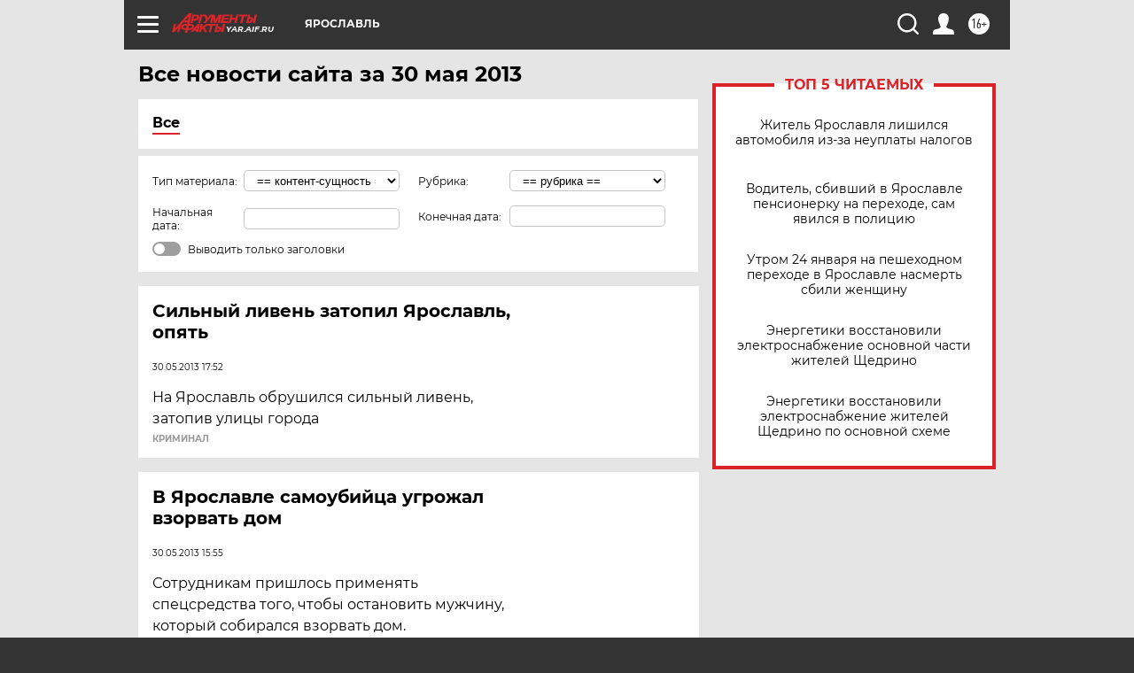

--- FILE ---
content_type: text/html
request_url: https://tns-counter.ru/nc01a**R%3Eundefined*aif_ru/ru/UTF-8/tmsec=aif_ru/372994659***
body_size: -70
content:
A0BD73096975BC1AX1769323546:A0BD73096975BC1AX1769323546